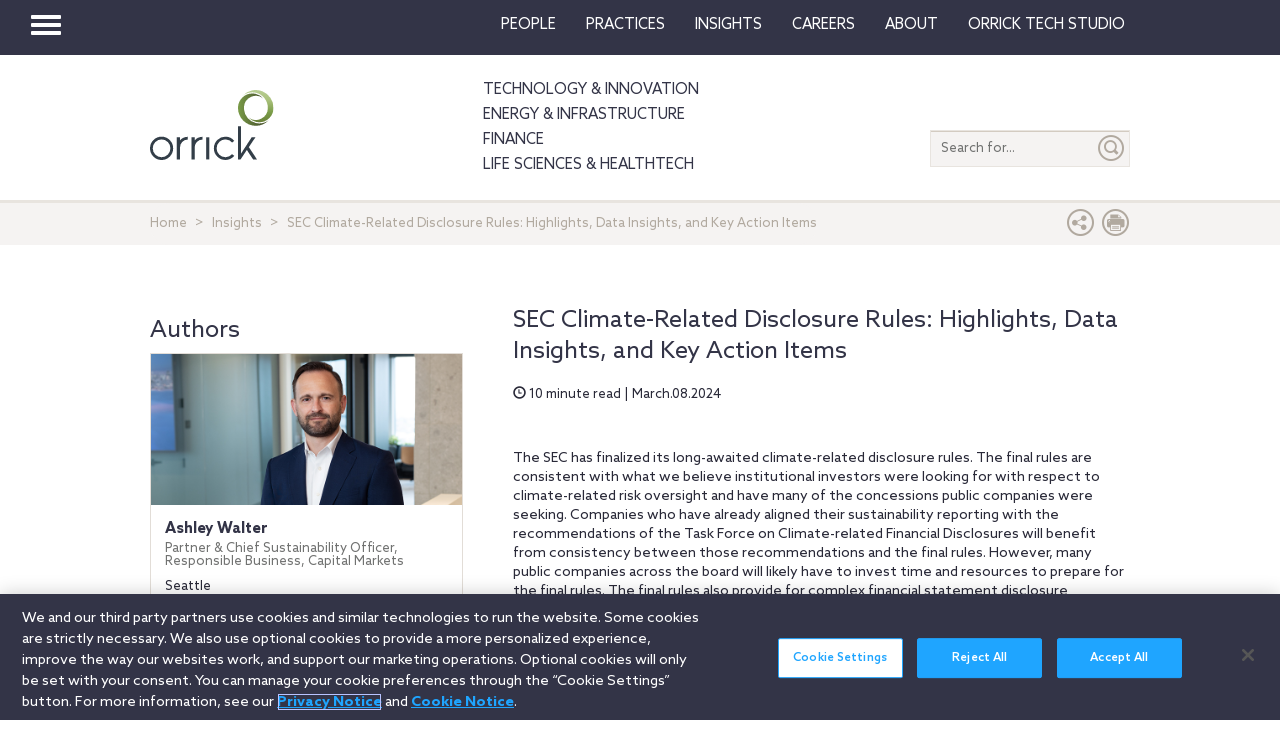

--- FILE ---
content_type: text/html; charset=utf-8
request_url: https://www.orrick.com/en/Insights/2024/03/SEC-Climate-Related-Disclosure-Rules-Highlights-Data-Insights-and-Key-Action-Items
body_size: 17904
content:

<!DOCTYPE html>
<!--[if IE 8]>         <html lang="en" class="no-js lt-ie9"> <![endif]-->
<!--[if IE 9]>         <html lang="en" class="no-js lt-ie10"> <![endif]-->
<!--[if gt IE 8]><!-->
<html lang="en" class="no-js">
<!--<![endif]-->
<head>

    

    <script type="text/javascript" src="/Scripts/cookieCleanupProd.js"></script>
    <!-- OneTrust Cookies Consent Notice start for www.orrick.com -->
    <script type="text/javascript" src="https://cdn.cookielaw.org/consent/ab375dae-fe40-475c-8c81-e30ad37cd07a/OtAutoBlock.js"></script>
    <script src="https://cdn.cookielaw.org/scripttemplates/otSDKStub.js" type="text/javascript" charset="UTF-8" data-domain-script="ab375dae-fe40-475c-8c81-e30ad37cd07a"></script>
    <script type="text/javascript">
        function OptanonWrapper() { }
    </script>
    <!-- OneTrust Cookies Consent Notice end for www.orrick.com -->


<link rel="preload" href="/Content/base.css" as="style">
<link rel="preload" href="/Content/main.css?v7" as="style">
<link rel="preload" href="/Content/flags.css" as="style">
<link rel="preload" href="/Scripts/vendor.js" as="script">
<link rel="preload" href="/Scripts/respond.js" as="script">
<link rel="preload" href="/Scripts/modernizr.js" as="script">
<link rel="preload" href="/Scripts/plugins.js" as="script">
<link rel="preload" href="/Scripts/main.js" as="script">
<link rel="preload" href="/Scripts/others.js" as="script">
<script src="https://apps.elfsight.com/p/platform.js" defer></script>
<script src="/Scripts/vendor.js"></script>
<script src="/Scripts/respond.js"></script>
<script src="/Scripts/modernizr.js"></script>
<script src="/Scripts/plugins.js"></script>
<!-- Vulture web tracking -->
<script type="text/javascript">
    !function (r) { var i = document.createElement("img"); i.setAttribute("src", "//orrick.vuture.net/security/tracker.gif?referer=" + encodeURIComponent(r)) }(document.referrer);
</script>



<script src="/Scripts/main.js"></script>
<script src="/Scripts/others.js"></script>





    <!-- Google Tag Manager -->
    <script>
        (function (w, d, s, l, i) {
            w[l] = w[l] || []; w[l].push({
                'gtm.start':
                    new Date().getTime(), event: 'gtm.js'
            }); var f = d.getElementsByTagName(s)[0],
                j = d.createElement(s), dl = l != 'dataLayer' ? '&l=' + l : ''; j.async = true; j.src =
                    'https://www.googletagmanager.com/gtm.js?id=' + i + dl; f.parentNode.insertBefore(j, f);
        })(window, document, 'script', 'dataLayer', 'GTM-W9KKXHZ');</script>
    <!-- End Google Tag Manager -->


<meta charset="utf-8">
<meta http-equiv="X-UA-Compatible" content="IE=edge">

<title>SEC Climate-Related Disclosure Rules: Highlights, Data Insights, and Key Action Items</title>
<meta name="twitter:card" content="summary_large_image" />
<meta name="description" content="The SEC has finalized its long-awaited climate-related disclosure rules. ">
<meta name="keywords">
<meta property="og:title" content="SEC Climate-Related Disclosure Rules: Highlights, Data Insights, and Key Action Items" />
<meta property="og:type" content="article" />
<meta property="og:url" content="https://www.orrick.com/en/Insights/2024/03/SEC-Climate-Related-Disclosure-Rules-Highlights-Data-Insights-and-Key-Action-Items" />
<meta property="og:image" itemprop="image primaryImageOfPage" content="https://media.orrick.com/Media%20Library/public/images/insights/2024/sec-climate-rules-og-740x360.jpg" />
<meta property="og:description" content="The SEC has finalized its long-awaited climate-related disclosure rules." />
<meta property="fallback" content="False" />
<meta name="viewport" content="width=device-width, height=device-height">
<link href="https://www.orrick.com/en/Insights/2024/03/SEC-Climate-Related-Disclosure-Rules-Highlights-Data-Insights-and-Key-Action-Items" rel="canonical">

<style>
    #onetrust-banner-sdk {
        font-size: 1.1rem !important;
    }

    #ot-pc-footer {
        font-size: 1.1rem !important;
    }

    #onetrust-policy-text, #onetrust-button-group, #ot-sdk-container, #onetrust-pc-sdk.ot-pc-footer, #ot-pc-content {
        font-size: 1.44rem !important;
    }

    #onetrust-banner-sdk h1, #onetrust-banner-sdk h2, #onetrust-banner-sdk h3, #onetrust-banner-sdk h4, #onetrust-banner-sdk h5, #onetrust-banner-sdk h6, #onetrust-pc-sdk h1, #onetrust-pc-sdk h2, #onetrust-pc-sdk h3, #onetrust-pc-sdk h4, #onetrust-pc-sdk h5, #onetrust-pc-sdk h6, #ot-sdk-cookie-policy h1, #ot-sdk-cookie-policy h2, #ot-sdk-cookie-policy h3, #ot-sdk-cookie-policy h4, #ot-sdk-cookie-policy h5, #ot-sdk-cookie-policy h6 {
        font-size: .875em !important;
        font-weight: bold !important;
    }

    #onetrust-pc-sdk #ot-pc-title {
        font-size: 1.37em !important;
    }
</style>

    <link rel="stylesheet" href="/Content/flags.css" />
<link rel="stylesheet" href="/Content/base.css" />
<link rel="stylesheet" href="/Content/main.css?v7" />


    <script src="//players.brightcove.net/4686646076001/default_default/index.min.js"></script>


    <sc:VisitorIdentification runat="server" />
</head>
<body>

    
    <div class="wrapper">
        

<header>
    <nav class="navbar navbar-default topnav" role="navigation">

        <script>

    $(document).ready(function () {
        $("button.vertical-nav").click(function () {
            //.fadeToggle(); instead of fast??
            $("div#vnav-container").toggle("fast");
            $('#navbar-hamburger').toggleClass('hidden');
            $('#navbar-close').toggleClass('hidden');
            $('ul.mnav').toggleClass('hidden');
        });
        $('#navbar-close').click(function () {
            //.fadeToggle(); instead of fast??
            $("div#vnav-container").toggle("fast");
            $('#navbar-close').toggleClass('hidden');
            $('#navbar-hamburger').removeClass('hidden');
            $('ul.mnav').removeClass('hidden');
        });



        $('.opensearch').click(function () {
            $("div.bigsearchbar").toggle("fast");
            $('div.bigsearchbar').toggleClass('mobilesearch');

        });

        $('.closeit').click(function () {
            //.fadeToggle(); instead of fast??
            $("div.hideit").hide("fast");
        });
    });

    $(window).on('load', function () {
        $('.vfly').on('click', function () {
            var target = $(this).attr('rel');
            $("#" + target).siblings("div").hide("fast");
            $("#" + target).show("fast");

        });

    });

</script>
<script type="text/javascript">
    $(document).on('click', '.vnav-list li', function () {
        $(".vnav-list li").removeClass("active");
        $(this).addClass("active");

    });

</script>


<div class="col-sm-12">
    <div class="container-fluid">
        <div class="col-sm-1">
            <!-- Brand and toggle get grouped for better mobile display -->
            <div class="navbar-header hfix">
                <div id="navbar-hamburger" class="">
                    <button type="button" class="navbar-toggle vertical-nav collapsed" data-toggle="collapse" data-target="#bs-example-navbar-collapse-1" aria-expanded="false" style="display: block;">
                        <span class="sr-only">Toggle navigation</span>
                        <span class="icon-bar"></span>
                        <span class="icon-bar"></span>
                        <span class="icon-bar"></span>
                    </button>
                </div>

                <div id="navbar-close" class="hidden">
                    <span class="glyphicon glyphicon-remove close-icon"></span>
                </div>



            </div><div class="smlogo pull-right"><a href="https://www.orrick.com"><span class="ico-Orrick-Grayscale"></span></a></div>



        </div>

        <div class="col-md-11">



            <!-- Collect the nav links, forms, and other content for toggling -->
            <div class="navbar-collapse mobile-hide collapse" id="main-collapse-1" aria-expanded="false" style="height: 0px;">
                <ul class="nav navbar-nav navbar-right">

                                <li class=""><a target="" href="/en/People">People</a></li>
                                <li class=""><a target="" href="/en/Practices">Practices</a></li>
                            <li class="dropdown">
                                <a href="#" class="dropdown-toggle" data-toggle="dropdown" role="button" aria-haspopup="true" aria-expanded="false">Insights <span class="caret"></span></a>
                                <ul class="dropdown-menu insights-drop">
                                    <li>
                                        <div class="row insights-drop-container">
                                                <ul class="list-unstyled insight-drop col-sm-4 col-xs-12">
                                                    <li class="insight-drop-title">Insights</li>
                                                            <li>
                                                                <a target="" rel="" href="/Search?f=Technology%20%26%20Innovation&amp;t=insight">Technology & Innovation</a>
                                                            </li>
                                                            <li>
                                                                <a target="_blank" rel="noopener noreferrer" href="/en/tech-studio/insights">Orrick Tech Studio</a>
                                                            </li>
                                                            <li>
                                                                <a target="" rel="" href="/Search?f=Energy+%26+Infrastructure&amp;t=insight">Energy & Infrastructure</a>
                                                            </li>
                                                            <li>
                                                                <a target="" rel="" href="/Search?f=Finance&amp;t=insight">Finance</a>
                                                            </li>
                                                            <li>
                                                                <a target="" rel="" href="/Search?f=Life%20Sciences+%26+HealthTech&amp;t=insight">Life Sciences & HealthTech</a>
                                                            </li>
                                                            <li>
                                                                <a target="" rel="" href="/Search?f=Litigation%20%26%20IP&amp;t=insight">Litigation & IP</a>
                                                            </li>
                                                            <li>
                                                                <a target="" rel="" href="/Search?p=Strategic+Advisory+%26+Government+Enforcement+(SAGE)&amp;t=Insight">Strategic Advisory & Government Enforcement (SAGE)</a>
                                                            </li>
                                                            <li>
                                                                <a target="" rel="" href="/en/Insights">All Insights</a>
                                                            </li>
                                                </ul>
                                                <ul class="list-unstyled insight-drop col-sm-4 col-xs-12">
                                                    <li class="insight-drop-title">Featured</li>
                                                            <li>
                                                                <a target="" rel="" href="/en/Insights/CFPB-Pause-Where-From-Here">CFPB Pause: Where From&nbsp;Here?</a>
                                                            </li>
                                                            <li>
                                                                <a target="" rel="" href="/en/Insights/The-Download">The Download: Tech & Innovation Market Briefing</a>
                                                            </li>
                                                            <li>
                                                                <a target="_blank" rel="noopener noreferrer" href="https://ai-law-center.orrick.com/">AI Law Center</a>
                                                            </li>
                                                            <li>
                                                                <a target="_blank" rel="noopener noreferrer" href="https://onlinesafety.orrick.com/">Online Safety Law Center</a>
                                                            </li>
                                                            <li>
                                                                <a target="" rel="" href="/en/Technology/Life-Sciences-Snapshots">Life Sciences Venture Capital Quarterly Report</a>
                                                            </li>
                                                </ul>
                                                <ul class="list-unstyled insight-drop col-sm-4 col-xs-12">
                                                    <li class="insight-drop-title">Channels</li>
                                                            <li>
                                                                <a target="" rel="" href="/en/Podcasts">Podcasts</a>
                                                            </li>
                                                            <li>
                                                                <a target="" rel="" href="/en/Events">Events</a>
                                                            </li>
                                                </ul>




                                        </div>
                                    </li>
                                </ul>
                            </li>
                                <li class=""><a target="" href="/en/Careers">Careers</a></li>
                            <li class="dropdown">
                                <a href="#" class="dropdown-toggle" data-toggle="dropdown" role="button" aria-haspopup="true" aria-expanded="false">About <span class="caret"></span></a>
                                <ul class="dropdown-menu insights-drop">
                                    <li>
                                        <div class="row insights-drop-container">
                                                <ul class="list-unstyled insight-drop col-sm-4 col-xs-12">
                                                    <li class="insight-drop-title">About</li>
                                                            <li>
                                                                <a target="" rel="" href="/en/About-Us">About Us</a>
                                                            </li>
                                                            <li>
                                                                <a target="" rel="" href="/en/News">News</a>
                                                            </li>
                                                            <li>
                                                                <a target="" rel="" href="/en/Locations">Locations</a>
                                                            </li>
                                                            <li>
                                                                <a target="" rel="" href="/en/Innovation">Innovation</a>
                                                            </li>
                                                            <li>
                                                                <a target="" rel="" href="/en/Innovation/AI-Adoption-at-Orrick">AI Adoption @Orrick</a>
                                                            </li>
                                                            <li>
                                                                <a target="" rel="" href="/en/Community/Orrick-Alumni">Alumni</a>
                                                            </li>
                                                </ul>
                                                <ul class="list-unstyled insight-drop col-sm-4 col-xs-12">
                                                    <li class="insight-drop-title">Our Culture</li>
                                                            <li>
                                                                <a target="_blank" rel="noopener noreferrer" href="https://www.veteranslegalcareerfair.com/">Veterans' Legal Career Fair</a>
                                                            </li>
                                                            <li>
                                                                <a target="" rel="" href="/en/Community/Pro-Bono">Pro Bono</a>
                                                            </li>
                                                            <li>
                                                                <a target="" rel="" href="/en/Community/Inclusion-and-Belonging">Inclusion & Belonging</a>
                                                            </li>
                                                            <li>
                                                                <a target="" rel="" href="/en/Community/Responsible-Business-at-Orrick">Responsible Business @Orrick</a>
                                                            </li>
                                                </ul>




                                        </div>
                                    </li>
                                </ul>
                            </li>
                                <li class=""><a target="_blank" href="/tech-studio">Orrick Tech Studio</a></li>

                </ul>



            </div><!-- /.navbar-collapse -->
        </div><!-- /.container-fluid -->
    </div>
</div>

<!-- /flyout nav list -->
<div class="row row-eq-height" id="vnav-container" style="display: none;">
    <div class="col-sm-3 vnav">
        <ul class="nav  vnav-list nav-stacked">
                        <li role="presentation" class="">
                            <a class="vfly" rel="" href="/en/People">People</a>
                        </li>
                        <li role="presentation" class="">
                            <a class="vfly" rel="" href="/en/Practices">Practices</a>
                        </li>
                        <li role="presentation" class="showInsight vlink">
                            <a class="vfly" rel="insight-v-block" href="#">Insights</a>


                        </li>
                        <li role="presentation" class="">
                            <a class="vfly" rel="" href="/en/Careers">Careers</a>
                        </li>
                        <li role="presentation" class="vlink">
                            <a class="vfly" rel="About-v-block" href="#">About</a>


                        </li>
                        <li role="presentation" class="">
                            <a class="vfly" rel="" href="/tech-studio">Orrick Tech Studio</a>
                        </li>
                    <li role="presentation">
                        <a class="only-mobile" href=""></a>
                    </li>
                    <li role="presentation">
                        <a class="only-mobile" href="/en/Technology">Technology &amp; Innovation</a>
                    </li>
                    <li role="presentation">
                        <a class="only-mobile" href="/en/Energy-and-Infrastructure-Sector">Energy &amp; Infrastructure</a>
                    </li>
                    <li role="presentation">
                        <a class="only-mobile" href="/en/Finance">Finance</a>
                    </li>
                    <li role="presentation">
                        <a class="only-mobile" href="/en/Life-Sciences-and-HealthTech">Life Sciences &amp; HealthTech</a>
                    </li>
        </ul>


    </div>

    <!-- /flyout -->
    <div>
            <div class="col-sm-9 hideit" id="" style="display: none;">

                <div class="row">
                    <div class="col-sm-12 mobile-nav-header">
                        <div class="twentyp">
                            <a href="https://www.orrick.com" target="_blank" rel="noopener noreferrer" title="Opens in a new browser">
                                <span class="ico-Orrick-Grayscale" aria-label="OrrickHome" aria-hidden="true"></span>
                                <span class="sr-only">Orrick.com</span>
                            </a>
                        </div>

                        <div class="sixtyp">&nbsp;</div>

                        <div class="twentyp searchicon"><span class="input-group-btn"><button class="btn opensearch" id="open-search-71760a93-1027-4119-9ab7-5a4fe9a8dd4d" type="button"><span class="glyphicon glyphicon-search" aria-hidden="true"></span></button></span></div>
                    </div>
                </div>
                <form class="" autocomplete="off" action="/en/search" method="get">
                    <div class="input-group bigsearchbar">
                        <input style="" class="form-control" placeholder="TYPE TO SEARCH" id="siteSearch-051c31f0-d7f9-473a-9664-bebd8dbdddf6" data-id="search" name="q">
                        <span class="input-group-btn">
                            <button class="btn btn-bigsearchbar-close opensearch" type="button"><span class="glyphicon glyphicon-remove" aria-hidden="true"></span></button>
                            <button style="" type="submit" title="Submit" class="btn btn-bigsearchbar" value="submit" aria-label="Submit">
                                <span class="glyphicon glyphicon-search" aria-hidden="true"></span>
                            </button>
                        </span>


                    </div>
                </form>
                <div class="box-padding">
                    <h3 class="closeit"><span class="glyphicon glyphicon-menu-left" id="insights-mobile-close-64758690-9e46-4a2e-ac32-6b3e146a777e"></span> People</h3>
                    <br>
                    <div class="row">
                            <ul class="list-unstyled insight-drop col-sm-4 col-xs-12">
                            </ul>





                    </div>
                </div>
            </div>
            <div class="col-sm-9 hideit" id="" style="display: none;">

                <div class="row">
                    <div class="col-sm-12 mobile-nav-header">
                        <div class="twentyp">
                            <a href="https://www.orrick.com" target="_blank" rel="noopener noreferrer" title="Opens in a new browser">
                                <span class="ico-Orrick-Grayscale" aria-label="OrrickHome" aria-hidden="true"></span>
                                <span class="sr-only">Orrick.com</span>
                            </a>
                        </div>

                        <div class="sixtyp">&nbsp;</div>

                        <div class="twentyp searchicon"><span class="input-group-btn"><button class="btn opensearch" id="open-search-321a5c76-91b8-42f2-a67b-8bcd0f921730" type="button"><span class="glyphicon glyphicon-search" aria-hidden="true"></span></button></span></div>
                    </div>
                </div>
                <form class="" autocomplete="off" action="/en/search" method="get">
                    <div class="input-group bigsearchbar">
                        <input style="" class="form-control" placeholder="TYPE TO SEARCH" id="siteSearch-b8f1c3d3-c23e-49bb-b0bd-0ce0cd94ab50" data-id="search" name="q">
                        <span class="input-group-btn">
                            <button class="btn btn-bigsearchbar-close opensearch" type="button"><span class="glyphicon glyphicon-remove" aria-hidden="true"></span></button>
                            <button style="" type="submit" title="Submit" class="btn btn-bigsearchbar" value="submit" aria-label="Submit">
                                <span class="glyphicon glyphicon-search" aria-hidden="true"></span>
                            </button>
                        </span>


                    </div>
                </form>
                <div class="box-padding">
                    <h3 class="closeit"><span class="glyphicon glyphicon-menu-left" id="insights-mobile-close-e6fa7c14-8ad2-47f0-88d0-54cc80f2188b"></span> Practices</h3>
                    <br>
                    <div class="row">
                            <ul class="list-unstyled insight-drop col-sm-4 col-xs-12">
                            </ul>





                    </div>
                </div>
            </div>
            <div class="col-sm-9 hideit" id="insight-v-block" style="display: none;">

                <div class="row">
                    <div class="col-sm-12 mobile-nav-header">
                        <div class="twentyp">
                            <a href="https://www.orrick.com" target="_blank" rel="noopener noreferrer" title="Opens in a new browser">
                                <span class="ico-Orrick-Grayscale" aria-label="OrrickHome" aria-hidden="true"></span>
                                <span class="sr-only">Orrick.com</span>
                            </a>
                        </div>

                        <div class="sixtyp">&nbsp;</div>

                        <div class="twentyp searchicon"><span class="input-group-btn"><button class="btn opensearch" id="open-search-1d12de52-07f4-464f-bdf9-89f521c82c9a" type="button"><span class="glyphicon glyphicon-search" aria-hidden="true"></span></button></span></div>
                    </div>
                </div>
                <form class="" autocomplete="off" action="/en/search" method="get">
                    <div class="input-group bigsearchbar">
                        <input style="" class="form-control" placeholder="TYPE TO SEARCH" id="siteSearch-5aed632f-b10f-40e9-97e8-45f563ec50a2" data-id="search" name="q">
                        <span class="input-group-btn">
                            <button class="btn btn-bigsearchbar-close opensearch" type="button"><span class="glyphicon glyphicon-remove" aria-hidden="true"></span></button>
                            <button style="" type="submit" title="Submit" class="btn btn-bigsearchbar" value="submit" aria-label="Submit">
                                <span class="glyphicon glyphicon-search" aria-hidden="true"></span>
                            </button>
                        </span>


                    </div>
                </form>
                <div class="box-padding">
                    <h3 class="closeit"><span class="glyphicon glyphicon-menu-left" id="insights-mobile-close-1a0196be-3fe2-43fa-a2fb-a7560f686029"></span> Insights</h3>
                    <br>
                    <div class="row">
                                <ul class="list-unstyled insight-drop col-sm-4 col-xs-12">
                                    <li class="insight-drop-title">Insights</li>
                                            <li>
                                                <a target="" rel="" href="/Search?f=Technology%20%26%20Innovation&amp;t=insight">Technology & Innovation</a>
                                            </li>
                                            <li>
                                                <a target="_blank" rel="noopener noreferrer" href="/en/tech-studio/insights">Orrick Tech Studio</a>
                                            </li>
                                            <li>
                                                <a target="" rel="" href="/Search?f=Energy+%26+Infrastructure&amp;t=insight">Energy & Infrastructure</a>
                                            </li>
                                            <li>
                                                <a target="" rel="" href="/Search?f=Finance&amp;t=insight">Finance</a>
                                            </li>
                                            <li>
                                                <a target="" rel="" href="/Search?f=Life%20Sciences+%26+HealthTech&amp;t=insight">Life Sciences & HealthTech</a>
                                            </li>
                                            <li>
                                                <a target="" rel="" href="/Search?f=Litigation%20%26%20IP&amp;t=insight">Litigation & IP</a>
                                            </li>
                                            <li>
                                                <a target="" rel="" href="/Search?p=Strategic+Advisory+%26+Government+Enforcement+(SAGE)&amp;t=Insight">Strategic Advisory & Government Enforcement (SAGE)</a>
                                            </li>
                                            <li>
                                                <a target="" rel="" href="/en/Insights">All Insights</a>
                                            </li>
                                </ul>
                                <ul class="list-unstyled insight-drop col-sm-4 col-xs-12">
                                    <li class="insight-drop-title">Featured</li>
                                            <li>
                                                <a target="" rel="" href="/en/Insights/CFPB-Pause-Where-From-Here">CFPB Pause: Where From&nbsp;Here?</a>
                                            </li>
                                            <li>
                                                <a target="" rel="" href="/en/Insights/The-Download">The Download: Tech & Innovation Market Briefing</a>
                                            </li>
                                            <li>
                                                <a target="_blank" rel="noopener noreferrer" href="https://ai-law-center.orrick.com/">AI Law Center</a>
                                            </li>
                                            <li>
                                                <a target="_blank" rel="noopener noreferrer" href="https://onlinesafety.orrick.com/">Online Safety Law Center</a>
                                            </li>
                                            <li>
                                                <a target="" rel="" href="/en/Technology/Life-Sciences-Snapshots">Life Sciences Venture Capital Quarterly Report</a>
                                            </li>
                                </ul>
                                <ul class="list-unstyled insight-drop col-sm-4 col-xs-12">
                                    <li class="insight-drop-title">Channels</li>
                                            <li>
                                                <a target="" rel="" href="/en/Podcasts">Podcasts</a>
                                            </li>
                                            <li>
                                                <a target="" rel="" href="/en/Events">Events</a>
                                            </li>
                                </ul>





                    </div>
                </div>
            </div>
            <div class="col-sm-9 hideit" id="" style="display: none;">

                <div class="row">
                    <div class="col-sm-12 mobile-nav-header">
                        <div class="twentyp">
                            <a href="https://www.orrick.com" target="_blank" rel="noopener noreferrer" title="Opens in a new browser">
                                <span class="ico-Orrick-Grayscale" aria-label="OrrickHome" aria-hidden="true"></span>
                                <span class="sr-only">Orrick.com</span>
                            </a>
                        </div>

                        <div class="sixtyp">&nbsp;</div>

                        <div class="twentyp searchicon"><span class="input-group-btn"><button class="btn opensearch" id="open-search-5985262d-12aa-4c7b-ad40-0bfa1a42f4d0" type="button"><span class="glyphicon glyphicon-search" aria-hidden="true"></span></button></span></div>
                    </div>
                </div>
                <form class="" autocomplete="off" action="/en/search" method="get">
                    <div class="input-group bigsearchbar">
                        <input style="" class="form-control" placeholder="TYPE TO SEARCH" id="siteSearch-45ac397c-9062-4590-b8ae-4d4071e123c5" data-id="search" name="q">
                        <span class="input-group-btn">
                            <button class="btn btn-bigsearchbar-close opensearch" type="button"><span class="glyphicon glyphicon-remove" aria-hidden="true"></span></button>
                            <button style="" type="submit" title="Submit" class="btn btn-bigsearchbar" value="submit" aria-label="Submit">
                                <span class="glyphicon glyphicon-search" aria-hidden="true"></span>
                            </button>
                        </span>


                    </div>
                </form>
                <div class="box-padding">
                    <h3 class="closeit"><span class="glyphicon glyphicon-menu-left" id="insights-mobile-close-bad412f1-2a66-4f8d-ac6f-7d1fc181ebe8"></span> Careers</h3>
                    <br>
                    <div class="row">
                            <ul class="list-unstyled insight-drop col-sm-4 col-xs-12">
                            </ul>





                    </div>
                </div>
            </div>
            <div class="col-sm-9 hideit" id="About-v-block" style="display: none;">

                <div class="row">
                    <div class="col-sm-12 mobile-nav-header">
                        <div class="twentyp">
                            <a href="https://www.orrick.com" target="_blank" rel="noopener noreferrer" title="Opens in a new browser">
                                <span class="ico-Orrick-Grayscale" aria-label="OrrickHome" aria-hidden="true"></span>
                                <span class="sr-only">Orrick.com</span>
                            </a>
                        </div>

                        <div class="sixtyp">&nbsp;</div>

                        <div class="twentyp searchicon"><span class="input-group-btn"><button class="btn opensearch" id="open-search-72a5a1fe-586c-4e91-9276-3a92f105bda4" type="button"><span class="glyphicon glyphicon-search" aria-hidden="true"></span></button></span></div>
                    </div>
                </div>
                <form class="" autocomplete="off" action="/en/search" method="get">
                    <div class="input-group bigsearchbar">
                        <input style="" class="form-control" placeholder="TYPE TO SEARCH" id="siteSearch-dffd95c6-1acd-4d2a-a52c-2f56ed4c0f82" data-id="search" name="q">
                        <span class="input-group-btn">
                            <button class="btn btn-bigsearchbar-close opensearch" type="button"><span class="glyphicon glyphicon-remove" aria-hidden="true"></span></button>
                            <button style="" type="submit" title="Submit" class="btn btn-bigsearchbar" value="submit" aria-label="Submit">
                                <span class="glyphicon glyphicon-search" aria-hidden="true"></span>
                            </button>
                        </span>


                    </div>
                </form>
                <div class="box-padding">
                    <h3 class="closeit"><span class="glyphicon glyphicon-menu-left" id="insights-mobile-close-78a803a7-827d-4643-bac0-a6e78de8e2a9"></span> About</h3>
                    <br>
                    <div class="row">
                                <ul class="list-unstyled insight-drop col-sm-4 col-xs-12">
                                    <li class="insight-drop-title">About</li>
                                            <li>
                                                <a target="" rel="" href="/en/About-Us">About Us</a>
                                            </li>
                                            <li>
                                                <a target="" rel="" href="/en/News">News</a>
                                            </li>
                                            <li>
                                                <a target="" rel="" href="/en/Locations">Locations</a>
                                            </li>
                                            <li>
                                                <a target="" rel="" href="/en/Innovation">Innovation</a>
                                            </li>
                                            <li>
                                                <a target="" rel="" href="/en/Innovation/AI-Adoption-at-Orrick">AI Adoption @Orrick</a>
                                            </li>
                                            <li>
                                                <a target="" rel="" href="/en/Community/Orrick-Alumni">Alumni</a>
                                            </li>
                                </ul>
                                <ul class="list-unstyled insight-drop col-sm-4 col-xs-12">
                                    <li class="insight-drop-title">Our Culture</li>
                                            <li>
                                                <a target="_blank" rel="noopener noreferrer" href="https://www.veteranslegalcareerfair.com/">Veterans' Legal Career Fair</a>
                                            </li>
                                            <li>
                                                <a target="" rel="" href="/en/Community/Pro-Bono">Pro Bono</a>
                                            </li>
                                            <li>
                                                <a target="" rel="" href="/en/Community/Inclusion-and-Belonging">Inclusion & Belonging</a>
                                            </li>
                                            <li>
                                                <a target="" rel="" href="/en/Community/Responsible-Business-at-Orrick">Responsible Business @Orrick</a>
                                            </li>
                                </ul>





                    </div>
                </div>
            </div>
            <div class="col-sm-9 hideit" id="" style="display: none;">

                <div class="row">
                    <div class="col-sm-12 mobile-nav-header">
                        <div class="twentyp">
                            <a href="https://www.orrick.com" target="_blank" rel="noopener noreferrer" title="Opens in a new browser">
                                <span class="ico-Orrick-Grayscale" aria-label="OrrickHome" aria-hidden="true"></span>
                                <span class="sr-only">Orrick.com</span>
                            </a>
                        </div>

                        <div class="sixtyp">&nbsp;</div>

                        <div class="twentyp searchicon"><span class="input-group-btn"><button class="btn opensearch" id="open-search-128f918a-cc34-45ef-8471-be75b4d935e5" type="button"><span class="glyphicon glyphicon-search" aria-hidden="true"></span></button></span></div>
                    </div>
                </div>
                <form class="" autocomplete="off" action="/en/search" method="get">
                    <div class="input-group bigsearchbar">
                        <input style="" class="form-control" placeholder="TYPE TO SEARCH" id="siteSearch-8ff8a955-0d42-411d-b48e-397e9e398fb5" data-id="search" name="q">
                        <span class="input-group-btn">
                            <button class="btn btn-bigsearchbar-close opensearch" type="button"><span class="glyphicon glyphicon-remove" aria-hidden="true"></span></button>
                            <button style="" type="submit" title="Submit" class="btn btn-bigsearchbar" value="submit" aria-label="Submit">
                                <span class="glyphicon glyphicon-search" aria-hidden="true"></span>
                            </button>
                        </span>


                    </div>
                </form>
                <div class="box-padding">
                    <h3 class="closeit"><span class="glyphicon glyphicon-menu-left" id="insights-mobile-close-02c81e1a-b969-4a79-a46b-cafe0c53d69b"></span> Orrick Tech Studio</h3>
                    <br>
                    <div class="row">
                            <ul class="list-unstyled insight-drop col-sm-4 col-xs-12">
                            </ul>





                    </div>
                </div>
            </div>
            <div class="col-sm-9 hideit" id="" style="display: none;">

                <div class="row">
                    <div class="col-sm-12 mobile-nav-header">
                        <div class="twentyp">
                            <a href="https://www.orrick.com" target="_blank" rel="noopener noreferrer" title="Opens in a new browser">
                                <span class="ico-Orrick-Grayscale" aria-label="OrrickHome" aria-hidden="true"></span>
                                <span class="sr-only">Orrick.com</span>
                            </a>
                        </div>

                        <div class="sixtyp">&nbsp;</div>

                        <div class="twentyp searchicon"><span class="input-group-btn"><button class="btn opensearch" id="open-search-fa9d6a4e-d1c3-44a1-a0b9-f15943a09897" type="button"><span class="glyphicon glyphicon-search" aria-hidden="true"></span></button></span></div>
                    </div>
                </div>
                <form class="" autocomplete="off" action="/en/search" method="get">
                    <div class="input-group bigsearchbar">
                        <input style="" class="form-control" placeholder="TYPE TO SEARCH" id="siteSearch-69f20231-635c-4ae6-bf64-e70ef530e528" data-id="search" name="q">
                        <span class="input-group-btn">
                            <button class="btn btn-bigsearchbar-close opensearch" type="button"><span class="glyphicon glyphicon-remove" aria-hidden="true"></span></button>
                            <button style="" type="submit" title="Submit" class="btn btn-bigsearchbar" value="submit" aria-label="Submit">
                                <span class="glyphicon glyphicon-search" aria-hidden="true"></span>
                            </button>
                        </span>


                    </div>
                </form>
                <div class="box-padding">
                    <h3 class="closeit"><span class="glyphicon glyphicon-menu-left" id="insights-mobile-close-0e4d5b60-49e5-4c96-8db0-326be0e713ff"></span> </h3>
                    <br>
                    <div class="row">
                            <ul class="list-unstyled insight-drop col-sm-4 col-xs-12">
                            </ul>





                    </div>
                </div>
            </div>
            <div class="col-sm-9 hideit" id="" style="display: none;">

                <div class="row">
                    <div class="col-sm-12 mobile-nav-header">
                        <div class="twentyp">
                            <a href="https://www.orrick.com" target="_blank" rel="noopener noreferrer" title="Opens in a new browser">
                                <span class="ico-Orrick-Grayscale" aria-label="OrrickHome" aria-hidden="true"></span>
                                <span class="sr-only">Orrick.com</span>
                            </a>
                        </div>

                        <div class="sixtyp">&nbsp;</div>

                        <div class="twentyp searchicon"><span class="input-group-btn"><button class="btn opensearch" id="open-search-aeae6a3a-3c8e-4993-be80-9642d33959a7" type="button"><span class="glyphicon glyphicon-search" aria-hidden="true"></span></button></span></div>
                    </div>
                </div>
                <form class="" autocomplete="off" action="/en/search" method="get">
                    <div class="input-group bigsearchbar">
                        <input style="" class="form-control" placeholder="TYPE TO SEARCH" id="siteSearch-d302a857-095b-4e42-9d81-a1b15719224c" data-id="search" name="q">
                        <span class="input-group-btn">
                            <button class="btn btn-bigsearchbar-close opensearch" type="button"><span class="glyphicon glyphicon-remove" aria-hidden="true"></span></button>
                            <button style="" type="submit" title="Submit" class="btn btn-bigsearchbar" value="submit" aria-label="Submit">
                                <span class="glyphicon glyphicon-search" aria-hidden="true"></span>
                            </button>
                        </span>


                    </div>
                </form>
                <div class="box-padding">
                    <h3 class="closeit"><span class="glyphicon glyphicon-menu-left" id="insights-mobile-close-1c1e616d-7d2a-42bf-9357-38117b75bafd"></span> Technology &amp; Innovation</h3>
                    <br>
                    <div class="row">
                            <ul class="list-unstyled insight-drop col-sm-4 col-xs-12">
                            </ul>





                    </div>
                </div>
            </div>
            <div class="col-sm-9 hideit" id="" style="display: none;">

                <div class="row">
                    <div class="col-sm-12 mobile-nav-header">
                        <div class="twentyp">
                            <a href="https://www.orrick.com" target="_blank" rel="noopener noreferrer" title="Opens in a new browser">
                                <span class="ico-Orrick-Grayscale" aria-label="OrrickHome" aria-hidden="true"></span>
                                <span class="sr-only">Orrick.com</span>
                            </a>
                        </div>

                        <div class="sixtyp">&nbsp;</div>

                        <div class="twentyp searchicon"><span class="input-group-btn"><button class="btn opensearch" id="open-search-98b757ad-9347-4981-987d-6ba27d453db3" type="button"><span class="glyphicon glyphicon-search" aria-hidden="true"></span></button></span></div>
                    </div>
                </div>
                <form class="" autocomplete="off" action="/en/search" method="get">
                    <div class="input-group bigsearchbar">
                        <input style="" class="form-control" placeholder="TYPE TO SEARCH" id="siteSearch-1eddefa7-ccf6-4c62-b09a-85b0eeca8bae" data-id="search" name="q">
                        <span class="input-group-btn">
                            <button class="btn btn-bigsearchbar-close opensearch" type="button"><span class="glyphicon glyphicon-remove" aria-hidden="true"></span></button>
                            <button style="" type="submit" title="Submit" class="btn btn-bigsearchbar" value="submit" aria-label="Submit">
                                <span class="glyphicon glyphicon-search" aria-hidden="true"></span>
                            </button>
                        </span>


                    </div>
                </form>
                <div class="box-padding">
                    <h3 class="closeit"><span class="glyphicon glyphicon-menu-left" id="insights-mobile-close-aa855a98-cdf8-4102-a473-d978be4bf906"></span> Energy &amp; Infrastructure</h3>
                    <br>
                    <div class="row">
                            <ul class="list-unstyled insight-drop col-sm-4 col-xs-12">
                            </ul>





                    </div>
                </div>
            </div>
            <div class="col-sm-9 hideit" id="" style="display: none;">

                <div class="row">
                    <div class="col-sm-12 mobile-nav-header">
                        <div class="twentyp">
                            <a href="https://www.orrick.com" target="_blank" rel="noopener noreferrer" title="Opens in a new browser">
                                <span class="ico-Orrick-Grayscale" aria-label="OrrickHome" aria-hidden="true"></span>
                                <span class="sr-only">Orrick.com</span>
                            </a>
                        </div>

                        <div class="sixtyp">&nbsp;</div>

                        <div class="twentyp searchicon"><span class="input-group-btn"><button class="btn opensearch" id="open-search-dc10c876-2ed7-4a45-91fb-1b9fa1116c17" type="button"><span class="glyphicon glyphicon-search" aria-hidden="true"></span></button></span></div>
                    </div>
                </div>
                <form class="" autocomplete="off" action="/en/search" method="get">
                    <div class="input-group bigsearchbar">
                        <input style="" class="form-control" placeholder="TYPE TO SEARCH" id="siteSearch-ba49b258-facb-4850-9753-b53173cc0ffb" data-id="search" name="q">
                        <span class="input-group-btn">
                            <button class="btn btn-bigsearchbar-close opensearch" type="button"><span class="glyphicon glyphicon-remove" aria-hidden="true"></span></button>
                            <button style="" type="submit" title="Submit" class="btn btn-bigsearchbar" value="submit" aria-label="Submit">
                                <span class="glyphicon glyphicon-search" aria-hidden="true"></span>
                            </button>
                        </span>


                    </div>
                </form>
                <div class="box-padding">
                    <h3 class="closeit"><span class="glyphicon glyphicon-menu-left" id="insights-mobile-close-0ed77bd5-36f5-4619-8aa5-4586486da3aa"></span> Finance</h3>
                    <br>
                    <div class="row">
                            <ul class="list-unstyled insight-drop col-sm-4 col-xs-12">
                            </ul>





                    </div>
                </div>
            </div>
            <div class="col-sm-9 hideit" id="" style="display: none;">

                <div class="row">
                    <div class="col-sm-12 mobile-nav-header">
                        <div class="twentyp">
                            <a href="https://www.orrick.com" target="_blank" rel="noopener noreferrer" title="Opens in a new browser">
                                <span class="ico-Orrick-Grayscale" aria-label="OrrickHome" aria-hidden="true"></span>
                                <span class="sr-only">Orrick.com</span>
                            </a>
                        </div>

                        <div class="sixtyp">&nbsp;</div>

                        <div class="twentyp searchicon"><span class="input-group-btn"><button class="btn opensearch" id="open-search-2e21ca10-d403-4640-9bc2-96ed274731b0" type="button"><span class="glyphicon glyphicon-search" aria-hidden="true"></span></button></span></div>
                    </div>
                </div>
                <form class="" autocomplete="off" action="/en/search" method="get">
                    <div class="input-group bigsearchbar">
                        <input style="" class="form-control" placeholder="TYPE TO SEARCH" id="siteSearch-f52b9eb9-e58e-4670-a503-1213654270ac" data-id="search" name="q">
                        <span class="input-group-btn">
                            <button class="btn btn-bigsearchbar-close opensearch" type="button"><span class="glyphicon glyphicon-remove" aria-hidden="true"></span></button>
                            <button style="" type="submit" title="Submit" class="btn btn-bigsearchbar" value="submit" aria-label="Submit">
                                <span class="glyphicon glyphicon-search" aria-hidden="true"></span>
                            </button>
                        </span>


                    </div>
                </form>
                <div class="box-padding">
                    <h3 class="closeit"><span class="glyphicon glyphicon-menu-left" id="insights-mobile-close-b30f1e53-1967-436a-9763-419ed95e6835"></span> Life Sciences &amp; HealthTech</h3>
                    <br>
                    <div class="row">
                            <ul class="list-unstyled insight-drop col-sm-4 col-xs-12">
                            </ul>





                    </div>
                </div>
            </div>
    </div>

</div>

<script>
    $('.expedition-info-link').on('click', function () {
        $('span', this).toggleClass('glyphicon-chevron-right glyphicon-menu-down');
    });</script>

    </nav>
    <div class="container">
        <div class="row">
            
        </div>
    </div>
    <nav class="navbar navbar-default flatnav">
        <!-- Sector Nav -->
        <div class="sector-nav">
                <div class="navbar-header sector-brand">
                <a class="navbar-brand" href="/">
                    <img src="https://media.orrick.com/Media%20Library/public/svg%20files/orrick-logo-rgb.svg" alt="Orrick logo"/>
                </a>

    </div>



<div class="pull-left" id="flatnavcontainer">
        <ul class="nav navbar-nav flatbarlinks">
                <li class="dropdown">
                    <a href="/en/Technology">Technology &amp; Innovation</a>
                </li>
                <li class="dropdown">
                    <a href="/en/Energy-and-Infrastructure-Sector">Energy &amp; Infrastructure</a>
                </li>
                <li class="dropdown">
                    <a href="/en/Finance">Finance</a>
                </li>
                <li class="dropdown">
                    <a href="/en/Life-Sciences-and-HealthTech">Life Sciences &amp; HealthTech</a>
                </li>
        </ul>




</div><!-- /.navbar-collapse -->

<form class="navbar-form pull-right form-inline" autocomplete="off" action="/en/search" method="get">
    <div class="row form-group flatbarlinks-form">
        <div class="sector-input col-sm-6 pull-right">
            <label class="sr-only" for="siteSearch">Search entire site</label>
            <div class="input-group fixwidth">

                <input class="form-control tint-1 tweak" placeholder="Search for..." id="siteSearch-7047670a-1c86-488f-8e5f-970ac236b48f" data-id="search" name="q">
                <span class="input-group-btn">
                    <span class="sr-only">Submit</span>
                    <button  type="submit" title="Submit" class="btn btn-search tint-1" value="submit" aria-label="Submit"><span class="ico-digital-magnifying-glass"></span></button>
                </span>

            </div>

        </div>

        
        <!-- new placeholder for language selector.-->
    </div>
</form>
        </div><!-- /.container-fluid -->
    </nav>

    <div>
        <div class="row">
            <div class="row msearch">
    <div class="col-xs- col-sm-6">
        <div class="form-group tmobile">
            <form autocomplete="off" action="/Search" method="get">
                <label class="sr-only" for="mobileTopSearch">Search entire site</label>
                <div class="input-group">
                    <input class="form-control" name="q" placeholder="Search for..." aria-label="search entire site" id="mobileTopSearch">
                    <span class="input-group-btn">
                        <button type="submit" title="Submit" class="btn btn-search" aria-label="Submit"><span class="ico-digital-magnifying-glass" aria-hidden="true" aria-label="Submit"></span></button>
                    </span>
                </div>
            </form>
        </div>
    </div>
</div>
        </div>
    </div>
</header>


<div class="container">
    <div class="row">
        <div class="col-md-4 pull-right toplanguage">
            
        </div>
    </div>
</div>
<div class="container-fluid toplang"></div>


<div class="breadcrumb-container">
    <div class="container">
                <ol class="breadcrumb">
                            <li><a href="/">Home</a></li>
                            <li><a href="/en/Insights">Insights</a></li>
                <li class="active">SEC Climate-Related Disclosure Rules: Highlights, Data Insights, and Key Action Items</li>
                </ol>
                    <div style="padding-right:150px" class="content-icons">
                        <ul style="margin-top:5px" class="article-tools">
            <li class="dropdown">
            <a href="#" class="dropdown-toggle" data-toggle="dropdown" role="button" aria-haspopup="true" aria-label="Share Page" title="Share Page"><span class="ico-digital-share"></span></a>
            <ul class="dropdown-menu">
                <ul class="social-media">
                    <li>
                        <a href="https://www.facebook.com/sharer/sharer.php?u=https%3a%2f%2fwww.orrick.com%2fen%2fInsights%2f2024%2f03%2fSEC-Climate-Related-Disclosure-Rules-Highlights-Data-Insights-and-Key-Action-Items" class="page-share" data-popup="500,450"><span class="ico-digital-facebook" aria-hidden="true" aria-label="facebook"></span><span class="sr-only">Facebook</span></a>
                    </li>
                    <li>
                        <a href="https://twitter.com/intent/tweet?text=SEC Climate-Related Disclosure Rules: Highlights, Data Insights, and Key Action Items&url=https%3a%2f%2fwww.orrick.com%2fen%2fInsights%2f2024%2f03%2fSEC-Climate-Related-Disclosure-Rules-Highlights-Data-Insights-and-Key-Action-Items" class="page-share" data-popup="500,450"><span class="ico-digital-twitter" aria-hidden="true" aria-label="twitter"></span><span class="sr-only">Twitter</span></a>
                    </li>
                    <li>
                        <a href="https://www.linkedin.com/shareArticle?mini=true&url=https%3a%2f%2fwww.orrick.com%2fen%2fInsights%2f2024%2f03%2fSEC-Climate-Related-Disclosure-Rules-Highlights-Data-Insights-and-Key-Action-Items&title=SEC Climate-Related Disclosure Rules: Highlights, Data Insights, and Key Action Items&summary=The+SEC+has+finalized+its+long-awaited+climate-related+disclosure+rules.&source=https%3a%2f%2fwww.orrick.com%2fen%2fInsights%2f2024%2f03%2fSEC-Climate-Related-Disclosure-Rules-Highlights-Data-Insights-and-Key-Action-Items" class="page-share" data-popup="500,450"><span class="ico-digital-linkedin" aria-hidden="true" aria-label="linked in"></span><span class="sr-only">Linkedin</span></a>
                    </li>
                </ul>
            </ul>
        </li>
                <li><a href="#" data-print="printPage" title="Print Page" aria-label="Print Page"><span class="ico-digital-print"></span></a></li>
</ul>

                    </div>

    </div>
</div>


<div class="container">
    <div class="row">
        <div class="col-sm-8 col-sm-push-4 two-col-space">
            <section class="section-major">
                <div class="row">
                    <div class="col-sm-12">
                        
<div class="block">
        <h1>SEC Climate-Related Disclosure Rules: Highlights, Data Insights, and Key Action Items</h1>
    <div class="sub-headings">

    <p>
         <br />
            <span class="glyphicon glyphicon-time"></span> 10 minute read        | March.08.2024    </p>
        <strong></strong>
    </div>



</div>

<div class="block">

    <div class="editor-wrapper">
        <p>The SEC has finalized its long-awaited climate-related disclosure rules. The final rules are consistent with what we believe institutional investors were looking for with respect to climate-related risk oversight and have many of the concessions public companies were seeking. Companies who have already aligned their sustainability reporting with the recommendations of the Task Force on Climate-related Financial Disclosures will benefit from consistency between those recommendations and the final rules. However, many public companies across the board will likely have to invest time and resources to prepare for the final rules. The final rules also provide for complex financial statement disclosure requirements, which financial reporting teams will have grapple with.</p>
<p>We have provided highlights from the final rules, related data insights that provide a view into current market practice, and action items for public companies.  Included at the end of this discussion is a more comprehensive description of the key aspects of the final rules and deviations from the proposed rule.  </p>
<style type="text/css">
    td {
    border: 1px solid black;
    vertical-align: top;
    text-align: center;
    padding: 5px;
    }
</style>
<div style="width: 35%; float: right;">
<table style="width: 100%; border: none; margin-left: 10px;">
    <tbody>
        <tr>
            <td style="background: #44546a;">
            <p><strong><span style="color: white;">Orrick</span></strong><strong><span style="color: white;"> Data Insights<a href="#_ftn1" name="_ftnref1"><sup>[1]</sup></a><br>
            </span></strong><span style="color: white;">Climate-related Practices <br>
            for S&amp;P 500 Companies</span></p>
            </td>
        </tr>
        <tr>
            <td>
            <p><strong><span style="color: black;">99% disclose some level of board oversight, but only 23% have climate-related responsibilities specifically included in their board committee charters<a href="#_ftn2" name="_ftnref2"><sup>[2]</sup></a></span></strong></p>
            <p><strong><span style="color: black;">Over 70% disclose primary responsibility for managing climate-related risks at the C-Suite level</span></strong></p>
            <p><strong><span style="color: black;">95% already have climate-related risks factors in their 10-K<a href="#_ftn3" name="_ftnref3"><sup>[3]</sup></a></span></strong></p>
            <p><strong><span style="color: black;">44% disclose having a climate transition plan aligned with a 1.5&deg; C world</span></strong></p>
            <p><strong><span style="color: black;">96% disclose that climate-related risks are considered as part of their financial planning</span></strong></p>
            <p><strong><span style="color: black;">91% have a GHG <br>
            emissions reduction goal </span></strong></p>
            </td>
        </tr>
    </tbody>
</table>
</div>
<h2>Highlights</h2>
<ul>
    <li>The final rules introduce a materiality threshold for disclosure of Scope 1 and Scope 2 greenhouse gas (&ldquo;GHG&rdquo;) emissions and climate-related targets and goals, among other things.</li>
    <li>The final rules do not include a requirement for disclosure of Scope 3 GHG emissions.</li>
    <li>The final rules require disclosure of any oversight by the board of directors of climate-related risks. </li>
    <li>The rules require disclosure of management&rsquo;s role in assessing and managing material climate-related risks, including disclosure of relevant management-level climate expertise.</li>
    <li>The final rules provide a safe harbor for disclosures pertaining to transition plans, scenario analysis, internal carbon pricing, and targets/goals. All information required to be disclosed under these sections of the rules, except historical facts, is considered a forward-looking statement.</li>
    <li>Financial statement effects disclosure is required for specific costs, expenditures, charges, and losses due to severe weather events and natural conditions; no financial statement effects disclosure is required for transition risks.</li>
</ul>
<h2>Timeline</h2>
<p>The final rules will become effective 60 days after publication in the Federal Register, and compliance will be phased in as follows:</p>
<style type="text/css">
    td {
    border: 1px solid black;
    vertical-align: top;
    text-align: center;
    padding: 5px;
    }
</style>
<table style="width: 100%; margin-top: 30px; margin-bottom: 30px;">
    <tbody>
        <tr>
            <td colspan="8" valign="top" style="border:none;">
            <p><strong><span style="color: #0077c7;">Compliance Dates under the Final Rules<sup>1</sup></span></strong></p>
            </td>
        </tr>
        <tr>
            <td rowspan="2" style="background: #44546a; color: white;">
            <p><strong>Registrant <br>
            Type</strong></p>
            </td>
            <td style="vertical-align: top; border: none;">
            <p>&nbsp;</p>
            </td>
            <td colspan="2" style="background: #44546a; color: white;">
            <p><strong>Disclosure and <br>
            Financial Statement Effects Audit</strong></p>
            </td>
            <td colspan="3" style="background: #44546a; color: white;">
            <p><strong>GHG Emissions and Assurance<sup>2</sup></strong></p>
            </td>
            <td style="background: #44546a; color: white;">
            <p><strong>Electronic <br>
            Tagging</strong></p>
            </td>
        </tr>
        <tr>
            <td style="vertical-align: top; border: none;">
            <p>&nbsp;</p>
            </td>
            <td>
            <p><strong>All new <br>
            disclosures, other<br>
            than as noted in <br>
            this table</strong></p>
            </td>
            <td>
            <p><strong>Disclosures <br>
            pertaining to <br>
            material <br>
            expenditures</strong></p>
            </td>
            <td>
            <p><strong>Scopes 1 and 2 <br>
            GHG emissions</strong></p>
            </td>
            <td>
            <p><strong>Limited <br>
            Assurance</strong></p>
            </td>
            <td>
            <p><strong>Reasonable <br>
            Assurance</strong></p>
            </td>
            <td>
            <p><strong>Inline XBRL <br>
            and financial <br>
            statement tagging<sup></sup></strong></p>
            </td>
        </tr>
        <tr>
            <td valign="top" style="text-align: left;">
            <p><strong>Large Accelerated Filers (LAFs)</strong></p>
            </td>
            <td style="vertical-align: top; border: none;">
            <p>&nbsp;</p>
            </td>
            <td>
            <p>FYB 2025</p>
            </td>
            <td>
            <p>FYB 2026</p>
            </td>
            <td>
            <p>FYB 2026</p>
            </td>
            <td>
            <p>FYB 2029</p>
            </td>
            <td>
            <p>FYB 2033</p>
            </td>
            <td>
            <p>FYB 2026</p>
            </td>
        </tr>
        <tr>
            <td valign="top" style="text-align: left;">
            <p><strong>Accelerated Filers (AFs) - other than SRCs and EGCs</strong></p>
            </td>
            <td style="vertical-align: top; border: none;">
            <p>&nbsp;</p>
            </td>
            <td>
            <p>FYB 2026</p>
            </td>
            <td>
            <p>FYB 2027</p>
            </td>
            <td>
            <p>FYB 2028</p>
            </td>
            <td>
            <p>FYB 2031</p>
            </td>
            <td>
            <p>N/A</p>
            </td>
            <td>
            <p>FYB 2026</p>
            </td>
        </tr>
        <tr>
            <td valign="top" style="text-align: left;">
            <p><strong>Non-Accelerated Filers, SRCs, and EGCs</strong></p>
            </td>
            <td style="vertical-align: top; border: none;">
            <p>&nbsp;</p>
            </td>
            <td>
            <p>FYB 2027</p>
            </td>
            <td>
            <p>FYB 2028</p>
            </td>
            <td>
            <p>N/A</p>
            </td>
            <td>
            <p>N/A</p>
            </td>
            <td>
            <p>N/A</p>
            </td>
            <td>
            <p>FYB 2027</p>
            </td>
        </tr>
        <tr>
            <td colspan="8" valign="top" style="text-align: left; border:none; padding-top:20px;">
            <p>1.  As used in this chart, &ldquo;FYB&rdquo; refers to any fiscal year beginning in the calendar year listed. <br>
            2.  Any registrant that is required to provide Scope 1 and/or Scope 2 emissions disclosure pursuant to &sect; 229.1505 that obtains voluntary assurance over its GHG emissions disclosure prior to the first required fiscal year for assurance must provide certain information about the voluntary assurance obtained.</p>
            </td>
        </tr>
    </tbody>
</table>
<h1>Action Items for Public Companies</h1>
<p>We suggest companies consider taking the following steps to prepare for compliance with the final rules:</p>
<ol>
    <li style="margin-top: 1em;">
    <p><strong>Start Now:</strong> Begin preparations now for the first reporting year under the final rules. Determine whether the company wants to implement additional climate-related initiatives before the first reporting year and conduct a disclosure &ldquo;dry run&rdquo; to identify gaps between current voluntary disclosures and the new SEC requirements, as well as the requirements of other climate-related disclosure laws that may apply.</p>
    </li>
    <li style="margin-top: 1em;">
    <p><strong>Apply Materiality Thresholds:</strong> Given that the final rules make a number of disclosures subject to a materiality determination, confirm or develop the company&rsquo;s approach to applying SEC materiality principles to Scope 1 and 2 GHG emissions and climate-related measures such as the company&rsquo;s transition plan, scenario analysis, and climate-related targets and goals, as applicable.</p>
    </li>
    <li style="margin-top: 1em;">
    <p><strong>Establish Oversight: </strong>Develop a climate oversight structure at both the board and management level and consider delegating oversight to a board committee and creating a management-level ESG Steering Committee or Climate Working Group.&nbsp; Consider how you are leveraging internal or external climate expertise in exercising management-level oversight, whether through individual personnel or through a management-level committee.</p>
    <p><strong><span style="color: #0077c7;">Orrick Data Insights</span></strong></p>
    <p><img src="https://media.orrick.com/Media%20Library/public/images/insights/2024/disclose-graph.png" style="height: auto; width: 45%; max-width: 319px; float: right;" alt="graph: disclosed oversight">Nearly every company in the S&amp;P 500 has established oversight of climate-related matters at the board-level, but companies have taken different approaches when formally establishing board and committee responsibilities in relevant charters. Additionally, current approaches for setting defined management-level responsibilities on climate vary significantly from company to company.</p>
    &nbsp;
    <p><img src="https://media.orrick.com/Media%20Library/public/images/insights/2024/oversight-graph.png" style="height:auto; width:100%; max-width:650px; margin-left: auto; margin-right: auto;" alt="graph: responsibilities"></p>
    </li>
    <li style="margin-top: 1em;">
    <p><strong>Develop a Climate&nbsp;Playbook: </strong>Create a comprehensive Climate Playbook outlining actions to be taken in current and upcoming years to comply with the final rules and other climate-related disclosure laws that may apply.</p>
    </li>
    <li style="margin-top: 1em;">
    <p><strong>Conduct a Risk Assessment: </strong>Utilize existing risk management processes and third-party expertise to complete a climate-related risk assessment. Incorporate these results into the overall risk management processes. Establish (or refine) the framework for determining materiality of climate-related risks, incorporating input from counsel, advisors, and internal risk and governance committees.</p>
    <p><strong><span style="color: #0077c7;">Orrick Data Insights</span></strong></p>
    <p>While 95% of the entire S&amp;P 500 have recently disclosed climate-related risks factors in their 10-K, the specific types of climate-related risks identified vary based on the company. There is no clear one-size-fits-all approach to climate-related risks; based on CDP data, we found that the types of climate-related risks, including the types of physical and transition risks, vary significantly from company to company.</p>
    <p><img src="https://media.orrick.com/Media%20Library/public/images/insights/2024/risk-graph.png" style="height:auto; width:100%; max-width:650px; margin-left: auto; margin-right: auto;" alt="graph: risk"></p>
    </li>
    <li style="margin-top: 1em;">
    <p><strong>GHG Inventory Management Plan: </strong>&nbsp;Where GHG emissions are or could be material, establish a control environment for measuring GHG emissions, ensuring consistency in disclosures and recording changes in relevant data collection processes and estimates. Companies should consider relevant emissions inventory methodologies, as sources of material GHG emissions vary significantly based on the industry.</p>
    <p><strong><span style="color: #0077c7;">Orrick Data Insights</span></strong></p>
    <p>A GHG emissions inventory is highly dependent on the relevant industry, location in the value chain, and specific business activities. For most companies, Scope 1 and 2 GHG emissions are likely to account for a significant minority of total GHG emissions, once accounting for emissions in the value chain.</p>
    <p><img src="https://media.orrick.com/Media%20Library/public/images/insights/2024/ghg-graph.png" style="height:auto; width:100%; max-width:650px; margin-left: auto; margin-right: auto;" alt="graph: GHG emissions"></p>
    </li>
    <li style="margin-top: 1em;">
    <p><strong>Prepare for Third-Party Attestation:</strong>&nbsp;Where GHG emissions are or could be material, enlist a consultant for a pre-assurance assessment and initiate discussions to secure an independent attestation provider as soon as possible.</p>
    </li>
</ol>
<h2>Key Aspects of the Final Rules</h2>
<p>The final rules require public companies to include the following information in their registration statements and annual reports:</p>
<ul>
    <li>Any existing board oversight of climate-related risks and of progress against material climate-related targets/goals and transition plans; </li>
    <li>Any existing management oversight of material climate-related risks, including disclosure of relevant management-level climate expertise, and any related identification, assessment, and management processes for such risks;</li>
    <li>Identified material climate-related physical and transition risks in the short term (next 12 months) and long term (beyond 12 months), along with their potential impacts on strategy, business model, and outlook, and how these impacts influence company strategy, financial planning, and capital allocation; </li>
    <li>Any activities undertaken to mitigate or adapt to material climate-related risks, including quantitative and qualitative details of associated expenditures and impacts on financial estimates, and the use, if any, of transition plans, scenario analysis, or internal carbon prices; </li>
    <li>Climate-related targets and goals with a material impact on the company's business, operations, or financial condition, if any, including related expenses and financial outcomes; and</li>
    <li>For Large Accelerated Filers (LAFs) and Accelerated Filers (AFs), and only to the extent material, Scope 1 and/or Scope 2 historical GHG emissions and intensity metrics, coupled with the methodology, significant inputs, and significant assumptions used to calculate such information.
    </li>
</ul>
<p>LAFs and AFs required to make Scope 1 and/or Scope 2 GHG emissions disclosures must additionally obtain an attestation report for these disclosures. They must also disclose whether the GHG emission attestation engagement is subject to any oversight inspection program, and provide disclosure about any changes in, or disagreements with, the GHG emissions attestation provider. The final rules also require any issuer, not just LAFs and AFs, that offers GHG emissions disclosures and voluntarily subjects them to assurance, to disclose specific additional details about that voluntary assurance engagement.</p>
<p>As indicated above, the final rules provide a safe harbor for disclosures pertaining to transition plans, scenario analysis, internal carbon pricing, and targets/goals. All information required to be disclosed under these sections of the rules, except historical facts, is considered a forward-looking statement.</p>
<p>The final rules also require public companies to provide disclosure in the notes to their financial statements covering the following:</p>
<ul>
    <li>Costs, expenses, charges, and losses resulting from severe weather events and natural conditions like hurricanes, tornadoes, flooding, droughts, wildfires, extreme temperatures, and sea level rise, subject to applicable one percent and de minimis disclosure thresholds;</li>
    <li>Costs, expenses, and losses linked to carbon offsets and renewable energy credits or certificates (RECs) if they play a material role in achieving disclosed climate-related targets or goals; and</li>
    <li>If severe weather events, natural conditions, disclosed climate-related targets, or transition plans materially affect the estimates and assumptions used in producing financial statements, a qualitative description of how the development of such estimates and assumptions was impacted.</li>
</ul>
<p>All climate-related disclosures must be tagged in lnline XBRL.&nbsp; Foreign private issues must provide analogous disclosures, but asset-backed issuers are exempted from compliance.</p>
<h2>How the Final Rules Differ from the Proposal</h2>
<p>Key departures from the proposal include:</p>
<ul>
    <li>Making certain climate-related disclosures subject to a materiality determination, including disclosures regarding Scope 1 and Scope 2 GHG emissions, transition plans, scenario analysis, the use of a carbon price, and climate-related targets and goals;</li>
    <li>Removing the requirement to describe board members&rsquo; climate expertise;</li>
    <li>Limiting Scope 1 and Scope 2 emissions disclosure to LAFs and AFs, phased in and only when material, with exemptions for SRCs and EGCs;</li>
    <li>Adjusting assurance requirements for Scope 1 and Scope 2 emissions, allowing a longer phase-in period for obtaining reasonable assurance by LAFs and requiring only limited assurance for AFs;</li>
    <li>Permitting Scope 1 and Scope 2 emissions disclosure to be filed on a delayed basis;</li>
    <li>Eliminating the Scope 3 emissions disclosure requirement;</li>
    <li>Dropping the requirement to disclose the impact of severe weather events and natural conditions on each financial statement line item;</li>
    <li>Refocusing financial statement effects disclosure on specific costs, expenditures, charges, and losses due to severe weather events and natural conditions;</li>
    <li>Requiring disclosure of material expenditures related to climate-related activities in the body of annual reports and registration statements, instead of in notes to the financial statements;</li>
    <li>Scrapping the requirement for private companies involved in business combination transactions to provide the required climate-related disclosures; and</li>
    <li>Removing the need to disclose material changes to climate-related disclosures on a quarterly basis.</li>
</ul>
<p>Although the final rules have reduced the expected disclosure burden for public companies in many ways, complying with the SEC's new climate disclosure rules, along with potential overlapping or conflicting requirements from other jurisdictions, will nonetheless be a significant lift for many companies. Orrick stands ready to act as a valuable partner in navigating this evolving disclosure landscape.&nbsp; Orrick has been helping companies develop climate reporting playbooks and serving as an outsourced sustainability reporting function with respect to various climate-related reporting requirements and can provide practical insights regarding how companies can integrate the requirements of the final rules into their internal sustainability reporting systems and prepare for disclosure.&nbsp; Please contact one of the listed authors of this article or your regular Orrick contact for additional information.</p>
<h2>Learn More</h2>
<p><a rel="noopener noreferrer" href="https://www.sec.gov/news/press-release/2024-31" target="_blank">SEC news release</a><br>
<a rel="noopener noreferrer" href="https://www.sec.gov/files/33-11275-fact-sheet.pdf" target="_blank">SEC fact sheet</a><br>
<a rel="noopener noreferrer" href="https://www.sec.gov/files/rules/final/2024/33-11275.pdf" target="_blank">SEC final rules</a></p>
<p>Related SEC guidance from&nbsp;<a rel="noopener noreferrer" href="https://www.sec.gov/files/rules/interp/2010/33-9106.pdf" target="_blank">2010</a>&nbsp;remains in place.&nbsp;</p>
<div>
<hr>
<div id="ftn1">
<p><a href="#_ftnref1" name="_ftn1"><span style="line-height: 120%;">[1]</span></a><span> &nbsp;&nbsp;&nbsp;&nbsp;&nbsp; Unless otherwise noted, Orrick </span><span style="line-height: 120%;">Data Insights included in this Client Alert are based on Orrick analysis of publicly available 2023 CDP Climate Questionnaire responses from 367 U.S.-based companies in the S&amp;P 500.</span></p>
</div>
<div id="ftn2">
<p><a href="#_ftnref2" name="_ftn2"><span style="line-height: 120%;">[2]</span></a><span> &nbsp;&nbsp;&nbsp;&nbsp;&nbsp; The 23% figure is based on the entire S&amp;P 500, not limited to CDP response data, and covers disclosure since March 2021.</span></p>
</div>
<div id="ftn3">
<p><a href="#_ftnref3" name="_ftn3"><span style="line-height: 120%;">[3]</span></a><span> &nbsp;&nbsp;&nbsp;&nbsp;&nbsp; The 95% figure is based on the entire S&amp;P 500, not limited to CDP response data, and covers disclosure since March 2021.</span></p>
</div>
</div>


    </div>



</div>

















                    </div>
                </div>
            </section>
        </div>
        <div class="col-sm-4 col-sm-pull-8">
            <aside class="aside">
                


        <div class="block">
                <h2>Authors</h2>







    <article class="bio">
            <div class="first">
                    <img src="https://media.orrick.com/Media%20Library/common/bios/4/0/6/6/4/2/406642_740x360.jpg" alt="406642">
            </div>

        <div class="article-wrapper">
            <div>
                <h3>
                    <a href="/en/People/8/8/B/Ashley-Walter">
                        Ashley Walter
                            <small>Partner & Chief Sustainability Officer, Responsible Business, Capital Markets</small>
                    </a>
                </h3>
                <p>Seattle</p>
            </div>
            <ul>
                        <li><strong>D</strong><a href="tel:+1 206 839 4333">+1 206 839 4333</a></li>
                                    <li><strong>E</strong><a href="/cdn-cgi/l/email-protection#fb9a8c9a978f9e89bb948989929890d5989496"><span class="__cf_email__" data-cfemail="9afbedfbf6eeffe8daf5e8e8f3f9f1b4f9f5f7">[email&#160;protected]</span></a></li>
            </ul>
        </div>
        <div class="article-footer footer-grey">
                <a href="/en/People/8/8/B/Ashley-Walter" class="cta">See my bio<span class="ico-digital-enter"></span></a>

        </div>

        <div class="toggle">
            <a data-darken=".bio" data-toggle="collapse" data-primary="true" class="" href="#listing-88b98269-8b24-4074-af53-41113480e9f0" aria-expanded="false" aria-controls="listing-listing-88b98269-8b24-4074-af53-41113480e9f0"></a>
        </div>
    </article>
    <section class="section tint-2 collapse listing" id="listing-88b98269-8b24-4074-af53-41113480e9f0">
        <div class="container">
            <div class="row tint-2">
                <div class="col-sm-5 col-md-4">
                    <div class="block">
                            <img src="https://media.orrick.com/Media%20Library/common/bios/4/0/6/6/4/2/406642_740x360.jpg" class="img-responsive" alt="406642">
                        <div class="info">
                            <ul>
                                        <li><span class="label">D:</span><a href="tel:+1 206 839 4333">+1 206 839 4333</a></li>
                                                                    <li>
                                        <span class="label">E:</span>
                                        <a href="/cdn-cgi/l/email-protection#99f8eef8f5edfcebd9f6ebebf0faf2b7faf6f4"><span class="__cf_email__" data-cfemail="6c0d1b0d0018091e2c031e1e050f07420f0301">[email&#160;protected]</span></a>
                                    </li>
                            </ul>
                        </div>
                            <div class="info">
                                    <h4>Practice:</h4>

                                <ul class="bullet">
                                            <li>Technology & Innovation Sector</li>

                                        <li>Responsible Business</li>
                                        <li>Capital Markets</li>
                                        <li>Renewable Energy</li>
                                        <li>Energy Storage</li>
                                        <li>International Trade and Investment</li>
                                        <li>Mergers & Acquisitions</li>
                                        <li>Technology Companies Group</li>
                                        <li>Data Centers</li>
                                </ul>
                            </div>
                        <div class="info">
                            <ul class="vCard">
                                <li>
                                    <a href="/api/sitecore/PersonnelPage/vCard?personnelId=88b98269-8b24-4074-af53-41113480e9f0" download="">
                                        <span class="ico-v-card" aria-hidden="true" aria-label="v-card"></span>
                                        <span>vCard</span>
                                    </a>
                                </li>
                            </ul>
                            <ul class="btn-holder btn-static pull-right">
                                <li><a class="btn btn-rightarrow btn-icon" href="/en/People/8/8/B/Ashley-Walter">See full bio<span class="ico-digital-goto"></span></a></li>
                            </ul>
                        </div>
                     
                    </div>
                </div>
                <div class="col-sm-7 col-md-8">
                    <div class="block">
                        <h3>
                            <a>
                                Ashley Walter
                                <small>Partner &amp; Chief Sustainability Officer</small>
                            </a>
                        </h3>
                        <p>Seattle</p>
                        <p></p>
                        <p>Ashley is a co-founder and past chair of the Corporate Social Responsibility Law Committee of the ABA Business Law Section, has co-chaired the Practising Law Institute's annual ESG program for the last six years, and is heavily involved at Stanford Law School, where he has served as a moderator at the Stanford Directors' College, lectured at law school classes, and taught law school courses, most recently in the spring of 2025. Prior to Orrick, Ashley founded the corporate social responsibility practice at a Silicon Valley-based law firm.</p>
                    </div>
                </div>
                <div class="toggle">
                    <a data-toggle="collapse" href="#listing-88b98269-8b24-4074-af53-41113480e9f0" aria-expanded="false" aria-controls="listing-88b98269-8b24-4074-af53-41113480e9f0"></a>
                </div>
            </div>
        </div>
    </section>






    <article class="bio">
            <div class="first">
                    <img src="https://media.orrick.com/Media%20Library/common/bios/4/0/9/0/5/5/409055_740x360.jpg" alt="409055">
            </div>

        <div class="article-wrapper">
            <div>
                <h3>
                    <a href="/en/People/5/B/7/Hayden-Goudy">
                        Hayden Goudy
                            <small>Director of Responsible Business Solutions, Responsible Business, Corporate Governance</small>
                    </a>
                </h3>
                <p>Seattle</p>
            </div>
            <ul>
                        <li><strong>D</strong><a href="tel:+1 206 839 4356">+1 206 839 4356</a></li>
                                    <li><strong>E</strong><a href="/cdn-cgi/l/email-protection#deb6b9b1abbaa79eb1acacb7bdb5f0bdb1b3"><span class="__cf_email__" data-cfemail="e58d828a90819ca58a97978c868ecb868a88">[email&#160;protected]</span></a></li>
            </ul>
        </div>
        <div class="article-footer footer-grey">
                <a href="/en/People/5/B/7/Hayden-Goudy" class="cta">See my bio<span class="ico-digital-enter"></span></a>

        </div>

        <div class="toggle">
            <a data-darken=".bio" data-toggle="collapse" data-primary="true" class="" href="#listing-fffb73f9-8fb7-4d6b-b5c7-b73307068d98" aria-expanded="false" aria-controls="listing-listing-fffb73f9-8fb7-4d6b-b5c7-b73307068d98"></a>
        </div>
    </article>
    <section class="section tint-2 collapse listing" id="listing-fffb73f9-8fb7-4d6b-b5c7-b73307068d98">
        <div class="container">
            <div class="row tint-2">
                <div class="col-sm-5 col-md-4">
                    <div class="block">
                            <img src="https://media.orrick.com/Media%20Library/common/bios/4/0/9/0/5/5/409055_740x360.jpg" class="img-responsive" alt="409055">
                        <div class="info">
                            <ul>
                                        <li><span class="label">D:</span><a href="tel:+1 206 839 4356">+1 206 839 4356</a></li>
                                                                    <li>
                                        <span class="label">E:</span>
                                        <a href="/cdn-cgi/l/email-protection#1c747b736978655c736e6e757f77327f7371"><span class="__cf_email__" data-cfemail="036b646c76677a436c71716a60682d606c6e">[email&#160;protected]</span></a>
                                    </li>
                            </ul>
                        </div>
                            <div class="info">
                                    <h4>Practice:</h4>

                                <ul class="bullet">

                                        <li>Responsible Business</li>
                                        <li>Corporate Governance</li>
                                        <li>Energy Innovation</li>
                                </ul>
                            </div>
                        <div class="info">
                            <ul class="vCard">
                                <li>
                                    <a href="/api/sitecore/PersonnelPage/vCard?personnelId=fffb73f9-8fb7-4d6b-b5c7-b73307068d98" download="">
                                        <span class="ico-v-card" aria-hidden="true" aria-label="v-card"></span>
                                        <span>vCard</span>
                                    </a>
                                </li>
                            </ul>
                            <ul class="btn-holder btn-static pull-right">
                                <li><a class="btn btn-rightarrow btn-icon" href="/en/People/5/B/7/Hayden-Goudy">See full bio<span class="ico-digital-goto"></span></a></li>
                            </ul>
                        </div>
                     
                    </div>
                </div>
                <div class="col-sm-7 col-md-8">
                    <div class="block">
                        <h3>
                            <a>
                                Hayden Goudy
                                <small>Director of Responsible Business Solutions</small>
                            </a>
                        </h3>
                        <p>Seattle</p>
                        <p></p>
                        <p>As the Director of Responsible Business Solutions at Orrick, Hayden helps clients design, build and defend their approach to responsible business. This includes non-legal strategic advice on developing strategies, addressing compliance, and preparing disclosures.&nbsp; Focusing on data analytics and peer benchmarking, Hayden manages a team of non-legal analysts and advisors who help businesses navigate the patchwork of existing and emerging sustainability laws and regulations, diverging sustainability reporting standards, and a dynamic policy environment.</p><p>Using data, Hayden and his team provide visibility over changing approaches and emerging best practices for responsible business across a fast-moving market.</p><p>Hayden's areas of focus include:</p><ul><li>The California climate laws</li><li>EU Corporate Sustainability Reporting Directive</li><li>IFRS Sustainability Disclosure Standards</li></ul><p>Hayden has provided advice on building climate change programs, preparing standards-aligned sustainability reports, and defending against shareholder and activist proposals. This includes outsourced solutions for CDP and EcoVadis reporting, addressing and improving third-party sustainability ratings and rankings, and building and running sustainability governance and management committees. Hayden has also helped dozens of clients prepare sustainability reports aligned with the SASB Standards, recommendations of the TCFD, and GRI Standards.&nbsp;</p>
                    </div>
                </div>
                <div class="toggle">
                    <a data-toggle="collapse" href="#listing-fffb73f9-8fb7-4d6b-b5c7-b73307068d98" aria-expanded="false" aria-controls="listing-fffb73f9-8fb7-4d6b-b5c7-b73307068d98"></a>
                </div>
            </div>
        </div>
    </section>






    <article class="bio">
            <div class="first">
                    <img src="https://media.orrick.com/Media%20Library/common/bios/4/3/6/0/7/3/436073_740x360.jpg" alt="436073">
            </div>

        <div class="article-wrapper">
            <div>
                <h3>
                    <a href="/en/People/4/7/7/Avani-Panchal">
                        Avani Panchal
                            <small>Climate Advisor, Capital Markets, Corporate Governance</small>
                    </a>
                </h3>
                <p>New York</p>
            </div>
            <ul>
                        <li><strong>D</strong><a href="tel:+1 212 506 5280">+1 212 506 5280</a></li>
                                    <li><strong>E</strong><a href="/cdn-cgi/l/email-protection#abcadbcac5c8c3cac7ebc4d9d9c2c8c085c8c4c6"><span class="__cf_email__" data-cfemail="412031202f2229202d012e333328222a6f222e2c">[email&#160;protected]</span></a></li>
            </ul>
        </div>
        <div class="article-footer footer-grey">
                <a href="/en/People/4/7/7/Avani-Panchal" class="cta">See my bio<span class="ico-digital-enter"></span></a>

        </div>

        <div class="toggle">
            <a data-darken=".bio" data-toggle="collapse" data-primary="true" class="" href="#listing-477d7372-c291-4228-a56b-d10aca5ba7ec" aria-expanded="false" aria-controls="listing-listing-477d7372-c291-4228-a56b-d10aca5ba7ec"></a>
        </div>
    </article>
    <section class="section tint-2 collapse listing" id="listing-477d7372-c291-4228-a56b-d10aca5ba7ec">
        <div class="container">
            <div class="row tint-2">
                <div class="col-sm-5 col-md-4">
                    <div class="block">
                            <img src="https://media.orrick.com/Media%20Library/common/bios/4/3/6/0/7/3/436073_740x360.jpg" class="img-responsive" alt="436073">
                        <div class="info">
                            <ul>
                                        <li><span class="label">D:</span><a href="tel:+1 212 506 5280">+1 212 506 5280</a></li>
                                                                    <li>
                                        <span class="label">E:</span>
                                        <a href="/cdn-cgi/l/email-protection#dcbdacbdb2bfb4bdb09cb3aeaeb5bfb7f2bfb3b1"><span class="__cf_email__" data-cfemail="107160717e7378717c507f626279737b3e737f7d">[email&#160;protected]</span></a>
                                    </li>
                            </ul>
                        </div>
                            <div class="info">
                                    <h4>Practice:</h4>

                                <ul class="bullet">

                                        <li>Capital Markets</li>
                                        <li>Corporate Governance</li>
                                        <li>Responsible Business</li>
                                </ul>
                            </div>
                        <div class="info">
                            <ul class="vCard">
                                <li>
                                    <a href="/api/sitecore/PersonnelPage/vCard?personnelId=477d7372-c291-4228-a56b-d10aca5ba7ec" download="">
                                        <span class="ico-v-card" aria-hidden="true" aria-label="v-card"></span>
                                        <span>vCard</span>
                                    </a>
                                </li>
                            </ul>
                            <ul class="btn-holder btn-static pull-right">
                                <li><a class="btn btn-rightarrow btn-icon" href="/en/People/4/7/7/Avani-Panchal">See full bio<span class="ico-digital-goto"></span></a></li>
                            </ul>
                        </div>
                     
                    </div>
                </div>
                <div class="col-sm-7 col-md-8">
                    <div class="block">
                        <h3>
                            <a>
                                Avani Panchal
                                <small>Climate Advisor</small>
                            </a>
                        </h3>
                        <p>New York</p>
                        <p></p>
                        <p>As a Climate Advisor at Orrick, Avani is a key member of our Environmental, Social and Governance (ESG) Group. She provides non-legal advice to clients on their climate-related governance, strategy, risk management, and relevant targets and metrics, as well as the identification of relevant ESG issues for a range of companies, the collection and analysis of key climate- and ESG- performance metrics, the preparation of climate- and ESG-related disclosures, and research and writing on emerging climate and ESG trends. She also advises and assists clients in conducting greenhouse gas emissions (GHG) inventories, including identifying emissions boundaries and material categories of Scope 3 GHG emissions.<br></p> <p>Prior to joining Orrick, Avani worked as a Corporate Sustainability and Climate Change (CS&amp;CC) Manager at ERM (2021-2023) and as an Air Quality/Sustainability Senior Consultant at Ramboll U.S. Corporation (2012-2021). At both these consulting firms she worked on a variety of air quality and GHG compliance, permitting, and reporting projects, along with ESG due diligence using International Finance Corporation (IFC) Performance Standards and Equator Principles. Avani has developed GHG inventories and evaluation of GHG mitigation strategies for a variety of sectors, including city/county municipalities, corporations, airports and seaports, logistical warehouses, and oil and gas facilities. </p> <p>She has managed and developed Climate Change and Sustainability Reports and Plans, Energy Conservation Plans, and Corporate Social Responsibility Reports, using reporting frameworks such as GHG Protocol, Task Force on Climate-Related Financial Disclosures (TCFD), CDP, and Global Reporting Initiative (GRI). Avani has robust expertise with GHG analysis and reporting, strategy development, policy and regulatory review, and peer benchmarking, for projects located both within the United States and internationally.</p> <p>Avani has a master’s degree in Environmental Engineering from Illinois Institute of Technology, Chicago (2011) and a bachelor’s degree in Mechanical Engineering from Vishwakarma Institute of Technology, India (2007).</p>
                    </div>
                </div>
                <div class="toggle">
                    <a data-toggle="collapse" href="#listing-477d7372-c291-4228-a56b-d10aca5ba7ec" aria-expanded="false" aria-controls="listing-477d7372-c291-4228-a56b-d10aca5ba7ec"></a>
                </div>
            </div>
        </div>
    </section>
        </div>



    <div class="block">
            <h2>Related Areas</h2>
    <ul class="list">
                <li><h3><a href="/en/Practices/Capital-Markets">Capital Markets</a></h3></li>
                <li><h3><a href="/en/Energy-and-Infrastructure-Sector">Energy & Infrastructure</a></h3></li>
    </ul>
    </div>

    <div class="block">
            <h2>Markets</h2>
    <ul class="list">
                <li><h3><a href="/en/Locations/Bay-Area-San-Francisco-and-Silicon-Valley">Bay Area: San Francisco and Silicon Valley</a></h3></li>
                <li><h3><a href="/en/Locations/New-York">New York</a></h3></li>
                <li><h3><a href="/en/Locations/Seattle">Seattle</a></h3></li>
    </ul>
    </div>

        <div class="block">

    <article class="bio">
            <div class="first">
                
            </div>
        <div class="article-wrapper">
            <div>

                    <h3>
J.T. Ho                                                    <small>Former Orrick partner</small>

                    </h3>

            </div>
            <ul>
                                            </ul>
        </div>
            <div class="article-footer footer-grey">
            </div>
    </article>
    <article class="bio">
            <div class="first">
                
            </div>
        <div class="article-wrapper">
            <div>

                    <h3>
Carolyn Frantz                                                    <small>Former Orrick counsel</small>

                    </h3>

            </div>
            <ul>
                                            </ul>
        </div>
            <div class="article-footer footer-grey">
            </div>
    </article>
        </div>

            </aside>
        </div>
    </div>
</div>





<footer class="tint-2">
    <div class="footer-top">
        <div class="container">
            <div class="row">
                <div class="col-xs- col-sm-8">
                    <ul class="social-media">
        <li>
            <a href="https://www.linkedin.com/company/orrick" target="_blank" rel="noopener noreferrer" title="Opens in a new browser">
                <span class="ico-digital-linkedin" aria-label="Linkedin" aria-hidden="true"></span>
                <span class="sr-only">Linkedin</span>
            </a>
        </li>
        <li>
            <a href="https://www.youtube.com/@orricklawfirm" target="_blank" rel="noopener noreferrer" title="Opens in a new browser">
                <span class="ico-digital-youtube" aria-label="YouTube" aria-hidden="true"></span>
                <span class="sr-only">YouTube</span>
            </a>
        </li>
        <li>
            <a href="https://twitter.com/Orrick" target="_blank" rel="noopener noreferrer" title="Opens in a new browser">
                <span class="ico-digital-twitter" aria-label="Twitter" aria-hidden="true"></span>
                <span class="sr-only">Twitter</span>
            </a>
        </li>
        <li>
            <a href="https://www.facebook.com/Orrick" target="_blank" rel="noopener noreferrer" title="Opens in a new browser">
                <span class="ico-digital-facebook" aria-label="Facebook" aria-hidden="true"></span>
                <span class="sr-only">Facebook</span>
            </a>
        </li>
        <li>
            <a href="https://www.instagram.com/orrickcareers/" target="_blank" rel="noopener noreferrer" title="Opens in a new browser">
                <span class="ico-digital-instagram" aria-label="Instagram" aria-hidden="true"></span>
                <span class="sr-only">Instagram</span>
            </a>
        </li>
</ul>

                </div>
                <div class="language-selector-mobile">
                    
                </div>
                <div class="col-xs- col-sm-4">
                    


<div class="form-group footertopsearch">
    <form autocomplete="off" action="/Search" method="get">
        <label class="sr-only" for="footerTopSearch">Search entire site</label>
        <div class="input-group">
            <input class="form-control" name="q" placeholder="Search entire site" aria-label="Search entire site" id="footerTopSearch">
            <span class="input-group-btn">
                <button type="submit" title="Submit" class="btn btn-search" aria-label="Keyword"><span class="ico-digital-magnifying-glass" aria-hidden="true" aria-label="search button"></span></button>
            </span>
        </div>
    </form>
</div>
                </div>
            </div>
        </div>
    </div>
   
    <div class="footer-bottom">
        <div class="container">
            <ul>
        <li><a href="/en/Legal-Notices">Legal Notices</a></li>
        <li><a href="/en/Privacy-Notice">Privacy Notice</a></li>
        <li><a href="/en/Cookie-Notice">Cookie Notice</a></li>
        <li><a href="/en/Attorney-Advertising">Attorney Advertising</a></li>
        <li><a href="/en/Secure-Login">Secure Login</a></li>
</ul>

<div style="padding-bottom: 94px;">
<p style="padding-left: 8px;">&copy; 2026 Orrick, Herrington &amp; Sutcliffe LLP. All rights reserved.</p>
<ul>
    <li><a href="/Locations/Austin">Austin</a></li>
    <li><a href="/Locations/China">Beijing</a></li>
    <li><a href="/Locations/Boston">Boston</a></li>
    <li><a href="/Locations/Belgium">Brussels</a></li>
    <li><a href="/Locations/Charlotte">Charlotte</a></li>
    <li><a href="/Locations/Chicago">Chicago</a></li>
    <li><a href="/Locations/Germany"> D&uuml;sseldorf</a></li>
    <li><a href="/Locations/Houston">Houston</a></li>
    <li><a href="/Locations/United-Kingdom">London</a></li>
    <li><a href="/Locations/Los-Angeles">Los Angeles</a></li>
    <li><a href="/Locations/Miami">Miami</a> &nbsp;</li>
    <li><a href="/Locations/Italy">Milan</a></li>
    <li><a href="/Locations/Germany">Munich</a></li>
    <li><a href="/Locations/New-York">New York</a></li>
    <li><a href="/Locations/Orange-County">Orange County</a></li>
    <li><a href="/Locations/France">Paris</a></li>
    <li><a href="/Locations/Portland">Portland</a></li>
    <li><a href="/Locations/Italy">Rome</a></li>
    <li><a href="/Locations/Sacramento">Sacramento</a></li>
    <li><a href="/Locations/Bay-Area-San-Francisco-and-Silicon-Valley">San Francisco</a></li>
    <li><a href="/Locations/Santa-Monica">Santa Monica</a></li>
    <li><a href="/Locations/Seattle">Seattle</a></li>
    <li><a href="/Locations/Bay-Area-San-Francisco-and-Silicon-Valley">Silicon Valley</a></li>
    <li><a href="/Locations/Singapore">Singapore</a></li>
    <li><a href="/Locations/Japan">Tokyo</a></li>
    <li><a href="/Locations/Washington-DC"> Washington, D.C.</a></li>
    <li><a href="/Locations/Wheeling"> Wheeling, W.V. (GOIC)</a></li>
</ul>
</div>

        </div>
    </div>
</footer><div class="modal fade disclaimer" id="emailDisclaimer" tabindex="-1" role="dialog" aria-labelledby="emailDisclaimerLabel" aria-hidden="true">
    <div class="modal-dialog">
        <div class="modal-content">
            <div class="modal-body">
                    <h4 class="modal-title" id="emailDisclaimerLabel"><span style="color: #333447;">Please read before sending e-mail.</span></h4>

                <div class="editor-wrapper"><p><span style="color: #333447;">Please do not include any confidential, secret or otherwise sensitive information concerning any potential or actual legal matter in this e-mail message. Unsolicited e-mails do not create an attorney-client relationship and confidential or secret information included in such e-mails cannot be protected from disclosure. Orrick does not have a duty or a legal obligation to keep confidential any information that you provide to us. Also, please note that our attorneys do not seek to practice law in any jurisdiction in which they are not properly authorized to do so.</span></p>
<p><span style="color: #333447;">By clicking "OK" below, you understand and agree that Orrick will have no duty to keep confidential any information you provide.</span></p></div>
                <ul class="btn-holder btn-static text-center">
                    <li><a class="btn btn-rightarrow btn-icon accept" href="#">OK<span class="ico-digital-goto"></span></a></li>
                    <li><a class="btn btn-rightarrow btn-icon" href="#">Cancel<span class="ico-digital-goto"></span></a></li>
                </ul>
            </div>
        </div>
    </div>
</div>
    </div>
    

    <!-- Google Tag Manager (noscript) -->
    <noscript>
        <iframe src="https://www.googletagmanager.com/ns.html?id=GTM-W9KKXHZ"
                height="0" width="0" style="display:none;visibility:hidden"></iframe>
    </noscript>
    <!-- End Google Tag Manager (noscript) -->

<script data-cfasync="false" src="/cdn-cgi/scripts/5c5dd728/cloudflare-static/email-decode.min.js"></script><script type="text/javascript">
    /*<![CDATA[*/
    (function () {
        var sz = document.createElement('script'); sz.type = 'text/javascript'; sz.async = true;
        sz.src = '//siteimproveanalytics.com/js/siteanalyze_6975.js';
        var s = document.getElementsByTagName('script')[0]; s.parentNode.insertBefore(sz, s);
    })();
    /*]]>*/
</script>
<script type="text/javascript">_linkedin_data_partner_id = "212137";</script>
<script type="text/javascript">(function () { var s = document.getElementsByTagName("script")[0]; var b = document.createElement("script"); b.type = "text/javascript"; b.async = true; b.src = "https://snap.licdn.com/li.lms-analytics/insight.min.js"; s.parentNode.insertBefore(b, s); })();</script>
<noscript> <img height="1" width="1" style="display:none;" alt="" src="https://dc.ads.linkedin.com/collect/?pid=212137&fmt=gif" /> </noscript>

    
</body>
</html>